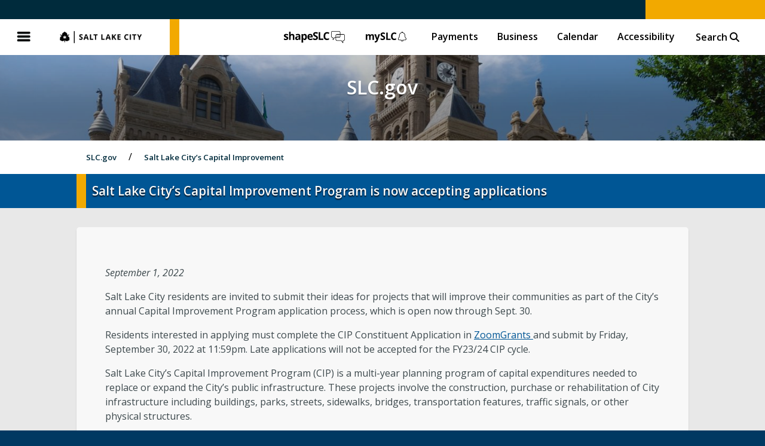

--- FILE ---
content_type: text/html; charset=UTF-8
request_url: https://www.slc.gov/blog/2022/09/01/salt-lake-citys-capital-improvement-program-is-now-accepting-applications-2/
body_size: 10095
content:
<!DOCTYPE html>
<html lang="en-US">

<head>
		<meta charset="UTF-8">
	<meta name="viewport" content="width=device-width, initial-scale=1.0"/>
	<meta name="description" content="SLC.gov" />

	<link rel="apple-touch-icon-precomposed" sizes="57x57" href="https://www.slc.gov/wp-content/themes/slc/images/icons/slc-metalogo-300x.png" />

	<link rel="icon" type="image/png" href="https://www.slc.gov/wp-content/themes/slc/favicon.png" />
	<link rel="shortcut icon" type="image/png" href="https://www.slc.gov/wp-content/themes/slc/favicon.png" />

	
	
		<meta property="og:url" content="https://www.slc.gov/blog/2022/09/01/salt-lake-citys-capital-improvement-program-is-now-accepting-applications-2/"/>
		<meta property="og:title" content="Salt Lake City’s Capital Improvement Program is now accepting applications" />
		<meta property="og:description" content="September 1, 2022 Salt Lake City residents are invited to submit their ideas for projects that will improve their communities as part of the City’s annual Capital Improvement Program application process, which is open now through Sept. 30.&nbsp; Residents interested in applying must complete the CIP Constituent Application in&nbsp;ZoomGrants&nbsp;and submit by Friday, September 30, 2022 [&hellip;]" />
		<meta property="og:type" content="article" />
		<meta property="og:image" content="https://www.slc.gov/wp-content/themes/slc/images/icons/slc-metalogo-300x.png" />

	

	<title>Salt Lake City’s Capital Improvement Program is now accepting applications | SLC.gov</title>

	<link rel="stylesheet" href="https://www.slc.gov/wp-content/themes/slc/style.css?v=260116-2" />
	<link rel="stylesheet" href="https://www.slc.gov/wp-content/themes/slc/css/fontawesome.css" />
	<link rel="stylesheet" href="https://www.slc.gov/wp-content/themes/slc/css/all.min.css" />
	<link rel="stylesheet" href="https://www.slc.gov/wp-content/themes/slc/css/v4-font-face.min.css" />
	<link rel="stylesheet" href="https://www.slc.gov/wp-content/themes/slc/css/v4-shims.min.css" />

	<script type="text/javascript" src="https://www.slc.gov/wp-content/themes/slc/js/jquery331.min.js"></script>

	<script src='https://www.google.com/recaptcha/api.js'></script>

	<script async src="https://cse.google.com/cse.js?cx=003677379258205276042:te0xpu1wcjs"></script>

	
	<meta name='robots' content='max-image-preview:large, index, follow, max-snippet:-1, max-video-preview:-1' />
	<style>img:is([sizes="auto" i], [sizes^="auto," i]) { contain-intrinsic-size: 3000px 1500px }</style>
	<link rel="alternate" type="application/rss+xml" title="SLC.gov &raquo; Feed" href="https://www.slc.gov/feed/" />
<script type="text/javascript">
/* <![CDATA[ */
window._wpemojiSettings = {"baseUrl":"https:\/\/s.w.org\/images\/core\/emoji\/16.0.1\/72x72\/","ext":".png","svgUrl":"https:\/\/s.w.org\/images\/core\/emoji\/16.0.1\/svg\/","svgExt":".svg","source":{"concatemoji":"https:\/\/www.slc.gov\/wp-includes\/js\/wp-emoji-release.min.js?ver=6.8.3"}};
/*! This file is auto-generated */
!function(s,n){var o,i,e;function c(e){try{var t={supportTests:e,timestamp:(new Date).valueOf()};sessionStorage.setItem(o,JSON.stringify(t))}catch(e){}}function p(e,t,n){e.clearRect(0,0,e.canvas.width,e.canvas.height),e.fillText(t,0,0);var t=new Uint32Array(e.getImageData(0,0,e.canvas.width,e.canvas.height).data),a=(e.clearRect(0,0,e.canvas.width,e.canvas.height),e.fillText(n,0,0),new Uint32Array(e.getImageData(0,0,e.canvas.width,e.canvas.height).data));return t.every(function(e,t){return e===a[t]})}function u(e,t){e.clearRect(0,0,e.canvas.width,e.canvas.height),e.fillText(t,0,0);for(var n=e.getImageData(16,16,1,1),a=0;a<n.data.length;a++)if(0!==n.data[a])return!1;return!0}function f(e,t,n,a){switch(t){case"flag":return n(e,"\ud83c\udff3\ufe0f\u200d\u26a7\ufe0f","\ud83c\udff3\ufe0f\u200b\u26a7\ufe0f")?!1:!n(e,"\ud83c\udde8\ud83c\uddf6","\ud83c\udde8\u200b\ud83c\uddf6")&&!n(e,"\ud83c\udff4\udb40\udc67\udb40\udc62\udb40\udc65\udb40\udc6e\udb40\udc67\udb40\udc7f","\ud83c\udff4\u200b\udb40\udc67\u200b\udb40\udc62\u200b\udb40\udc65\u200b\udb40\udc6e\u200b\udb40\udc67\u200b\udb40\udc7f");case"emoji":return!a(e,"\ud83e\udedf")}return!1}function g(e,t,n,a){var r="undefined"!=typeof WorkerGlobalScope&&self instanceof WorkerGlobalScope?new OffscreenCanvas(300,150):s.createElement("canvas"),o=r.getContext("2d",{willReadFrequently:!0}),i=(o.textBaseline="top",o.font="600 32px Arial",{});return e.forEach(function(e){i[e]=t(o,e,n,a)}),i}function t(e){var t=s.createElement("script");t.src=e,t.defer=!0,s.head.appendChild(t)}"undefined"!=typeof Promise&&(o="wpEmojiSettingsSupports",i=["flag","emoji"],n.supports={everything:!0,everythingExceptFlag:!0},e=new Promise(function(e){s.addEventListener("DOMContentLoaded",e,{once:!0})}),new Promise(function(t){var n=function(){try{var e=JSON.parse(sessionStorage.getItem(o));if("object"==typeof e&&"number"==typeof e.timestamp&&(new Date).valueOf()<e.timestamp+604800&&"object"==typeof e.supportTests)return e.supportTests}catch(e){}return null}();if(!n){if("undefined"!=typeof Worker&&"undefined"!=typeof OffscreenCanvas&&"undefined"!=typeof URL&&URL.createObjectURL&&"undefined"!=typeof Blob)try{var e="postMessage("+g.toString()+"("+[JSON.stringify(i),f.toString(),p.toString(),u.toString()].join(",")+"));",a=new Blob([e],{type:"text/javascript"}),r=new Worker(URL.createObjectURL(a),{name:"wpTestEmojiSupports"});return void(r.onmessage=function(e){c(n=e.data),r.terminate(),t(n)})}catch(e){}c(n=g(i,f,p,u))}t(n)}).then(function(e){for(var t in e)n.supports[t]=e[t],n.supports.everything=n.supports.everything&&n.supports[t],"flag"!==t&&(n.supports.everythingExceptFlag=n.supports.everythingExceptFlag&&n.supports[t]);n.supports.everythingExceptFlag=n.supports.everythingExceptFlag&&!n.supports.flag,n.DOMReady=!1,n.readyCallback=function(){n.DOMReady=!0}}).then(function(){return e}).then(function(){var e;n.supports.everything||(n.readyCallback(),(e=n.source||{}).concatemoji?t(e.concatemoji):e.wpemoji&&e.twemoji&&(t(e.twemoji),t(e.wpemoji)))}))}((window,document),window._wpemojiSettings);
/* ]]> */
</script>
<style id='wp-emoji-styles-inline-css' type='text/css'>

	img.wp-smiley, img.emoji {
		display: inline !important;
		border: none !important;
		box-shadow: none !important;
		height: 1em !important;
		width: 1em !important;
		margin: 0 0.07em !important;
		vertical-align: -0.1em !important;
		background: none !important;
		padding: 0 !important;
	}
</style>
<link rel='stylesheet' id='wp-block-library-css' href='https://www.slc.gov/wp-includes/css/dist/block-library/style.min.css?ver=6.8.3' type='text/css' media='all' />
<style id='classic-theme-styles-inline-css' type='text/css'>
/*! This file is auto-generated */
.wp-block-button__link{color:#fff;background-color:#32373c;border-radius:9999px;box-shadow:none;text-decoration:none;padding:calc(.667em + 2px) calc(1.333em + 2px);font-size:1.125em}.wp-block-file__button{background:#32373c;color:#fff;text-decoration:none}
</style>
<style id='global-styles-inline-css' type='text/css'>
:root{--wp--preset--aspect-ratio--square: 1;--wp--preset--aspect-ratio--4-3: 4/3;--wp--preset--aspect-ratio--3-4: 3/4;--wp--preset--aspect-ratio--3-2: 3/2;--wp--preset--aspect-ratio--2-3: 2/3;--wp--preset--aspect-ratio--16-9: 16/9;--wp--preset--aspect-ratio--9-16: 9/16;--wp--preset--color--black: #000000;--wp--preset--color--cyan-bluish-gray: #abb8c3;--wp--preset--color--white: #ffffff;--wp--preset--color--pale-pink: #f78da7;--wp--preset--color--vivid-red: #cf2e2e;--wp--preset--color--luminous-vivid-orange: #ff6900;--wp--preset--color--luminous-vivid-amber: #fcb900;--wp--preset--color--light-green-cyan: #7bdcb5;--wp--preset--color--vivid-green-cyan: #00d084;--wp--preset--color--pale-cyan-blue: #8ed1fc;--wp--preset--color--vivid-cyan-blue: #0693e3;--wp--preset--color--vivid-purple: #9b51e0;--wp--preset--gradient--vivid-cyan-blue-to-vivid-purple: linear-gradient(135deg,rgba(6,147,227,1) 0%,rgb(155,81,224) 100%);--wp--preset--gradient--light-green-cyan-to-vivid-green-cyan: linear-gradient(135deg,rgb(122,220,180) 0%,rgb(0,208,130) 100%);--wp--preset--gradient--luminous-vivid-amber-to-luminous-vivid-orange: linear-gradient(135deg,rgba(252,185,0,1) 0%,rgba(255,105,0,1) 100%);--wp--preset--gradient--luminous-vivid-orange-to-vivid-red: linear-gradient(135deg,rgba(255,105,0,1) 0%,rgb(207,46,46) 100%);--wp--preset--gradient--very-light-gray-to-cyan-bluish-gray: linear-gradient(135deg,rgb(238,238,238) 0%,rgb(169,184,195) 100%);--wp--preset--gradient--cool-to-warm-spectrum: linear-gradient(135deg,rgb(74,234,220) 0%,rgb(151,120,209) 20%,rgb(207,42,186) 40%,rgb(238,44,130) 60%,rgb(251,105,98) 80%,rgb(254,248,76) 100%);--wp--preset--gradient--blush-light-purple: linear-gradient(135deg,rgb(255,206,236) 0%,rgb(152,150,240) 100%);--wp--preset--gradient--blush-bordeaux: linear-gradient(135deg,rgb(254,205,165) 0%,rgb(254,45,45) 50%,rgb(107,0,62) 100%);--wp--preset--gradient--luminous-dusk: linear-gradient(135deg,rgb(255,203,112) 0%,rgb(199,81,192) 50%,rgb(65,88,208) 100%);--wp--preset--gradient--pale-ocean: linear-gradient(135deg,rgb(255,245,203) 0%,rgb(182,227,212) 50%,rgb(51,167,181) 100%);--wp--preset--gradient--electric-grass: linear-gradient(135deg,rgb(202,248,128) 0%,rgb(113,206,126) 100%);--wp--preset--gradient--midnight: linear-gradient(135deg,rgb(2,3,129) 0%,rgb(40,116,252) 100%);--wp--preset--font-size--small: 13px;--wp--preset--font-size--medium: 20px;--wp--preset--font-size--large: 36px;--wp--preset--font-size--x-large: 42px;--wp--preset--spacing--20: 0.44rem;--wp--preset--spacing--30: 0.67rem;--wp--preset--spacing--40: 1rem;--wp--preset--spacing--50: 1.5rem;--wp--preset--spacing--60: 2.25rem;--wp--preset--spacing--70: 3.38rem;--wp--preset--spacing--80: 5.06rem;--wp--preset--shadow--natural: 6px 6px 9px rgba(0, 0, 0, 0.2);--wp--preset--shadow--deep: 12px 12px 50px rgba(0, 0, 0, 0.4);--wp--preset--shadow--sharp: 6px 6px 0px rgba(0, 0, 0, 0.2);--wp--preset--shadow--outlined: 6px 6px 0px -3px rgba(255, 255, 255, 1), 6px 6px rgba(0, 0, 0, 1);--wp--preset--shadow--crisp: 6px 6px 0px rgba(0, 0, 0, 1);}:where(.is-layout-flex){gap: 0.5em;}:where(.is-layout-grid){gap: 0.5em;}body .is-layout-flex{display: flex;}.is-layout-flex{flex-wrap: wrap;align-items: center;}.is-layout-flex > :is(*, div){margin: 0;}body .is-layout-grid{display: grid;}.is-layout-grid > :is(*, div){margin: 0;}:where(.wp-block-columns.is-layout-flex){gap: 2em;}:where(.wp-block-columns.is-layout-grid){gap: 2em;}:where(.wp-block-post-template.is-layout-flex){gap: 1.25em;}:where(.wp-block-post-template.is-layout-grid){gap: 1.25em;}.has-black-color{color: var(--wp--preset--color--black) !important;}.has-cyan-bluish-gray-color{color: var(--wp--preset--color--cyan-bluish-gray) !important;}.has-white-color{color: var(--wp--preset--color--white) !important;}.has-pale-pink-color{color: var(--wp--preset--color--pale-pink) !important;}.has-vivid-red-color{color: var(--wp--preset--color--vivid-red) !important;}.has-luminous-vivid-orange-color{color: var(--wp--preset--color--luminous-vivid-orange) !important;}.has-luminous-vivid-amber-color{color: var(--wp--preset--color--luminous-vivid-amber) !important;}.has-light-green-cyan-color{color: var(--wp--preset--color--light-green-cyan) !important;}.has-vivid-green-cyan-color{color: var(--wp--preset--color--vivid-green-cyan) !important;}.has-pale-cyan-blue-color{color: var(--wp--preset--color--pale-cyan-blue) !important;}.has-vivid-cyan-blue-color{color: var(--wp--preset--color--vivid-cyan-blue) !important;}.has-vivid-purple-color{color: var(--wp--preset--color--vivid-purple) !important;}.has-black-background-color{background-color: var(--wp--preset--color--black) !important;}.has-cyan-bluish-gray-background-color{background-color: var(--wp--preset--color--cyan-bluish-gray) !important;}.has-white-background-color{background-color: var(--wp--preset--color--white) !important;}.has-pale-pink-background-color{background-color: var(--wp--preset--color--pale-pink) !important;}.has-vivid-red-background-color{background-color: var(--wp--preset--color--vivid-red) !important;}.has-luminous-vivid-orange-background-color{background-color: var(--wp--preset--color--luminous-vivid-orange) !important;}.has-luminous-vivid-amber-background-color{background-color: var(--wp--preset--color--luminous-vivid-amber) !important;}.has-light-green-cyan-background-color{background-color: var(--wp--preset--color--light-green-cyan) !important;}.has-vivid-green-cyan-background-color{background-color: var(--wp--preset--color--vivid-green-cyan) !important;}.has-pale-cyan-blue-background-color{background-color: var(--wp--preset--color--pale-cyan-blue) !important;}.has-vivid-cyan-blue-background-color{background-color: var(--wp--preset--color--vivid-cyan-blue) !important;}.has-vivid-purple-background-color{background-color: var(--wp--preset--color--vivid-purple) !important;}.has-black-border-color{border-color: var(--wp--preset--color--black) !important;}.has-cyan-bluish-gray-border-color{border-color: var(--wp--preset--color--cyan-bluish-gray) !important;}.has-white-border-color{border-color: var(--wp--preset--color--white) !important;}.has-pale-pink-border-color{border-color: var(--wp--preset--color--pale-pink) !important;}.has-vivid-red-border-color{border-color: var(--wp--preset--color--vivid-red) !important;}.has-luminous-vivid-orange-border-color{border-color: var(--wp--preset--color--luminous-vivid-orange) !important;}.has-luminous-vivid-amber-border-color{border-color: var(--wp--preset--color--luminous-vivid-amber) !important;}.has-light-green-cyan-border-color{border-color: var(--wp--preset--color--light-green-cyan) !important;}.has-vivid-green-cyan-border-color{border-color: var(--wp--preset--color--vivid-green-cyan) !important;}.has-pale-cyan-blue-border-color{border-color: var(--wp--preset--color--pale-cyan-blue) !important;}.has-vivid-cyan-blue-border-color{border-color: var(--wp--preset--color--vivid-cyan-blue) !important;}.has-vivid-purple-border-color{border-color: var(--wp--preset--color--vivid-purple) !important;}.has-vivid-cyan-blue-to-vivid-purple-gradient-background{background: var(--wp--preset--gradient--vivid-cyan-blue-to-vivid-purple) !important;}.has-light-green-cyan-to-vivid-green-cyan-gradient-background{background: var(--wp--preset--gradient--light-green-cyan-to-vivid-green-cyan) !important;}.has-luminous-vivid-amber-to-luminous-vivid-orange-gradient-background{background: var(--wp--preset--gradient--luminous-vivid-amber-to-luminous-vivid-orange) !important;}.has-luminous-vivid-orange-to-vivid-red-gradient-background{background: var(--wp--preset--gradient--luminous-vivid-orange-to-vivid-red) !important;}.has-very-light-gray-to-cyan-bluish-gray-gradient-background{background: var(--wp--preset--gradient--very-light-gray-to-cyan-bluish-gray) !important;}.has-cool-to-warm-spectrum-gradient-background{background: var(--wp--preset--gradient--cool-to-warm-spectrum) !important;}.has-blush-light-purple-gradient-background{background: var(--wp--preset--gradient--blush-light-purple) !important;}.has-blush-bordeaux-gradient-background{background: var(--wp--preset--gradient--blush-bordeaux) !important;}.has-luminous-dusk-gradient-background{background: var(--wp--preset--gradient--luminous-dusk) !important;}.has-pale-ocean-gradient-background{background: var(--wp--preset--gradient--pale-ocean) !important;}.has-electric-grass-gradient-background{background: var(--wp--preset--gradient--electric-grass) !important;}.has-midnight-gradient-background{background: var(--wp--preset--gradient--midnight) !important;}.has-small-font-size{font-size: var(--wp--preset--font-size--small) !important;}.has-medium-font-size{font-size: var(--wp--preset--font-size--medium) !important;}.has-large-font-size{font-size: var(--wp--preset--font-size--large) !important;}.has-x-large-font-size{font-size: var(--wp--preset--font-size--x-large) !important;}
:where(.wp-block-post-template.is-layout-flex){gap: 1.25em;}:where(.wp-block-post-template.is-layout-grid){gap: 1.25em;}
:where(.wp-block-columns.is-layout-flex){gap: 2em;}:where(.wp-block-columns.is-layout-grid){gap: 2em;}
:root :where(.wp-block-pullquote){font-size: 1.5em;line-height: 1.6;}
</style>
<link rel="canonical" href="https://www.slc.gov/blog/2022/09/01/salt-lake-citys-capital-improvement-program-is-now-accepting-applications-2/" />
<link rel='shortlink' href='https://www.slc.gov/?p=11049' />

</head>


<body class="wp-singular post-template-default single single-post postid-11049 single-format-standard wp-theme-slc">

	<a class="skip-main" href="#main">Skip to main content</a>

	
	<header>
		
		<!-- Accessability Top -->

		<div class="access-header">
			<div class="access-nav">
							</div>
			
			<!-- Google page translator for accessibility -->

			<div id="google_translate_element_header"></div>
			
			<script type="text/javascript">
				function googleTranslateElementInit() {
					var headerTranslate = new google.translate.TranslateElement({
						pageLanguage: 'en',
						includedLanguages: 'es,ar,zh-CN,zh-TW,hr,tl,fr,de,el,ga,it,ja,ko,la,fa,pl,pt,ru,sm,lo,so,sw,th,ur,vi,to',
						layout: google.translate.TranslateElement.InlineLayout.SIMPLE,
						autoDisplay: false
					}, 'google_translate_element_header');
				}
			</script>
			<script type="text/javascript" src="https://translate.google.com/translate_a/element.js?cb=googleTranslateElementInit"></script>

		</div>

		<!-- END Accessability Top -->

		<button class="globalmenu--open">Menu</button>
		<h1 title="SLC.gov">
			<a href="https://www.slc.gov/">
				SLC.gov
			</a>
		</h1>
		<nav>
			
			<ul id="menu-slc-global-top-menu" class="menu"><li id="menu-item-21142" class="shapeslc-logo menu-item menu-item-type-custom menu-item-object-custom menu-item-21142"><a href="https://shape.slc.gov/en/">ShapeSLC</a></li>
<li id="menu-item-21143" class="myslc-logo menu-item menu-item-type-custom menu-item-object-custom menu-item-21143"><a href="https://www.myslc.gov/s/">mySLC</a></li>
<li id="menu-item-44" class="menu-item menu-item-type-post_type menu-item-object-page menu-item-44"><a href="https://www.slc.gov/payments/">Payments</a></li>
<li id="menu-item-1294" class="menu-item menu-item-type-custom menu-item-object-custom menu-item-1294"><a href="https://www.slc.gov/business">Business</a></li>
<li id="menu-item-41" class="menu-item menu-item-type-post_type menu-item-object-page menu-item-41"><a href="https://www.slc.gov/calendar/">Calendar</a></li>
<li id="menu-item-10732" class="menu-item menu-item-type-custom menu-item-object-custom menu-item-10732"><a href="https://www.slc.gov/access-belonging/salt-lake-city-accessibility/">Accessibility</a></li>
<li class="displaysearch menu-item"><button type="button" class="searchbox--open">Search <i class="fa fa-search" aria-hidden="true"></i></button><form action="https://www.slc.gov" class="searchbox" method="get"><input type="search" name="s" id="searchmain" title="Search Salt Lake City" placeholder="Search SLC.gov"><input type="hidden" name="global" value="true"></form><button type="button" class="searchbox--close" title="Close Search"><i class="fa fa-times" aria-hidden="true"></i></button></li></ul>
		</nav>

	</header>

	<nav class="fly closed">
		<div class="flyhead">
			<button class="globalmenu--close">Close</button>
			<h1 title="SLC.gov">
				<a href="https://www.slc.gov/">
					SLC.gov
				</a>
			</h1>
		</div>

		<ul id="menu-slc-global-top-menu-1" class="menu clone"><li class="search menu-item"><form action="https://www.slc.gov" class="searchbox" method="get"><input type="search" name="s" id="searchfly" title="Search Salt Lake City" placeholder="Search"><input type="hidden" name="global" value="true"><button type="submit" class="searchbox--submit" title="Submit Search"><i class="fa fa-search" aria-hidden="true"></i></button></form></li><li class="shapeslc-logo menu-item menu-item-type-custom menu-item-object-custom menu-item-21142"><a href="https://shape.slc.gov/en/">ShapeSLC</a></li>
<li class="myslc-logo menu-item menu-item-type-custom menu-item-object-custom menu-item-21143"><a href="https://www.myslc.gov/s/">mySLC</a></li>
<li class="menu-item menu-item-type-post_type menu-item-object-page menu-item-44"><a href="https://www.slc.gov/payments/">Payments</a></li>
<li class="menu-item menu-item-type-custom menu-item-object-custom menu-item-1294"><a href="https://www.slc.gov/business">Business</a></li>
<li class="menu-item menu-item-type-post_type menu-item-object-page menu-item-41"><a href="https://www.slc.gov/calendar/">Calendar</a></li>
<li class="menu-item menu-item-type-custom menu-item-object-custom menu-item-10732"><a href="https://www.slc.gov/access-belonging/salt-lake-city-accessibility/">Accessibility</a></li>
</ul><ul id="menu-slc-global-fly-menu" class="menu master"><li id="menu-item-199" class="default-open menu-item menu-item-type-post_type menu-item-object-page menu-item-has-children menu-item-199"><a href="https://www.slc.gov/city-directory/">City Directory A-Z</a>
<ul class='submenu'>
	<li id="menu-item-230" class="menu-item menu-item-type-custom menu-item-object-custom menu-item-230"><a href="/mayor/">Office of the Mayor</a></li>
	<li id="menu-item-212" class="menu-item menu-item-type-custom menu-item-object-custom menu-item-212"><a href="/council">Salt Lake City Council</a></li>
	<li id="menu-item-207" class="menu-item menu-item-type-custom menu-item-object-custom menu-item-207"><a href="/attorney">Office of the City Attorney</a></li>
	<li id="menu-item-206" class="menu-item menu-item-type-custom menu-item-object-custom menu-item-206"><a target="_blank" href="https://slcairport.com/">Airport</a></li>
	<li id="menu-item-987" class="menu-item menu-item-type-custom menu-item-object-custom menu-item-987"><a target="_blank" href="https://saltlakearts.org/">Arts Council</a></li>
	<li id="menu-item-12323" class="menu-item menu-item-type-custom menu-item-object-custom menu-item-12323"><a href="https://www.slc.gov/ballparknext/">Ballpark NEXT</a></li>
	<li id="menu-item-208" class="menu-item menu-item-type-custom menu-item-object-custom menu-item-208"><a href="/boards">Boards and Commissions</a></li>
	<li id="menu-item-988" class="menu-item menu-item-type-custom menu-item-object-custom menu-item-988"><a href="/Finance/investor-relations-city-financials/budget/">Budget</a></li>
	<li id="menu-item-209" class="menu-item menu-item-type-custom menu-item-object-custom menu-item-209"><a href="/buildingservices">Building Services</a></li>
	<li id="menu-item-210" class="menu-item menu-item-type-custom menu-item-object-custom menu-item-210"><a href="/buildingservices/building-inspections">Building Inspections</a></li>
	<li id="menu-item-211" class="menu-item menu-item-type-custom menu-item-object-custom menu-item-211"><a href="/buildingservices/building-permits">Building Permits</a></li>
	<li id="menu-item-404" class="menu-item menu-item-type-custom menu-item-object-custom menu-item-404"><a href="/finance/business-licensing">Business Licensing</a></li>
	<li id="menu-item-989" class="menu-item menu-item-type-custom menu-item-object-custom menu-item-989"><a href="https://www.slc.gov/cemetery/">City Cemetery</a></li>
	<li id="menu-item-990" class="menu-item menu-item-type-custom menu-item-object-custom menu-item-990"><a target="_blank" href="https://codelibrary.amlegal.com/codes/saltlakecityut/latest/overview">City Code</a></li>
	<li id="menu-item-214" class="menu-item menu-item-type-custom menu-item-object-custom menu-item-214"><a href="/buildingservices/civil-enforcement">Civil Enforcement</a></li>
	<li id="menu-item-215" class="menu-item menu-item-type-custom menu-item-object-custom menu-item-215"><a href="/can">Community and Neighborhoods</a></li>
	<li id="menu-item-998" class="menu-item menu-item-type-custom menu-item-object-custom menu-item-998"><a target="_blank" href="https://cra.slc.gov/">Community Reinvestment Agency</a></li>
	<li id="menu-item-217" class="menu-item menu-item-type-custom menu-item-object-custom menu-item-217"><a href="/ed">Economic Development</a></li>
	<li id="menu-item-1354" class="menu-item menu-item-type-custom menu-item-object-custom menu-item-1354"><a href="https://www.slc.gov/attorney/recorder/elections/">Elections</a></li>
	<li id="menu-item-218" class="menu-item menu-item-type-custom menu-item-object-custom menu-item-218"><a href="/em">Emergency Management</a></li>
	<li id="menu-item-219" class="menu-item menu-item-type-custom menu-item-object-custom menu-item-219"><a href="/engineering">Engineering</a></li>
	<li id="menu-item-220" class="menu-item menu-item-type-custom menu-item-object-custom menu-item-220"><a href="/eventpermits">Event Permits</a></li>
	<li id="menu-item-222" class="menu-item menu-item-type-custom menu-item-object-custom menu-item-222"><a href="/events/">Events</a></li>
	<li id="menu-item-993" class="menu-item menu-item-type-custom menu-item-object-custom menu-item-993"><a href="https://www.slc.gov/publicservices/organization/#facilities-division">Facilities</a></li>
	<li id="menu-item-223" class="menu-item menu-item-type-custom menu-item-object-custom menu-item-223"><a href="/finance">Finance</a></li>
	<li id="menu-item-224" class="menu-item menu-item-type-custom menu-item-object-custom menu-item-224"><a target="_blank" href="https://slcfire.com/">Fire</a></li>
	<li id="menu-item-994" class="menu-item menu-item-type-custom menu-item-object-custom menu-item-994"><a target="_blank" href="http://thegallivancenter.com/">Gallivan Center</a></li>
	<li id="menu-item-226" class="menu-item menu-item-type-custom menu-item-object-custom menu-item-226"><a href="/historic-preservation">Historic Preservation</a></li>
	<li id="menu-item-995" class="menu-item menu-item-type-custom menu-item-object-custom menu-item-995"><a target="_blank" href="https://www.slc-golf.com/">Golf</a></li>
	<li id="menu-item-14121" class="menu-item menu-item-type-custom menu-item-object-custom menu-item-14121"><a href="https://www.slc.gov/homelessness/">Homelessness</a></li>
	<li id="menu-item-225" class="menu-item menu-item-type-custom menu-item-object-custom menu-item-225"><a href="/housingstability">Housing Stability</a></li>
	<li id="menu-item-228" class="menu-item menu-item-type-custom menu-item-object-custom menu-item-228"><a href="/hr">Human Resources</a></li>
	<li id="menu-item-5221" class="menu-item menu-item-type-custom menu-item-object-custom menu-item-5221"><a href="/ims">Information Management Services</a></li>
	<li id="menu-item-4885" class="menu-item menu-item-type-post_type menu-item-object-page menu-item-4885"><a href="https://www.slc.gov/internships/">Internships</a></li>
	<li id="menu-item-229" class="menu-item menu-item-type-custom menu-item-object-custom menu-item-229"><a href="/courts">Justice Court</a></li>
	<li id="menu-item-1355" class="menu-item menu-item-type-custom menu-item-object-custom menu-item-1355"><a href="https://www.slc.gov/Finance/landlord-tenant/">Landlord/Tenant Program</a></li>
	<li id="menu-item-2044" class="menu-item menu-item-type-custom menu-item-object-custom menu-item-2044"><a target="_blank" href="https://services.slcpl.org/">Library</a></li>
	<li id="menu-item-20029" class="menu-item menu-item-type-custom menu-item-object-custom menu-item-20029"><a href="https://www.slc.gov/mystreet/parking/">Parking</a></li>
	<li id="menu-item-232" class="menu-item menu-item-type-custom menu-item-object-custom menu-item-232"><a href="/planning">Planning</a></li>
	<li id="menu-item-234" class="menu-item menu-item-type-custom menu-item-object-custom menu-item-234"><a target="_blank" href="http://www.slcpd.com/">Police</a></li>
	<li id="menu-item-233" class="menu-item menu-item-type-custom menu-item-object-custom menu-item-233"><a href="/attorney/prosecutor">Prosecutor</a></li>
	<li id="menu-item-231" class="menu-item menu-item-type-custom menu-item-object-custom menu-item-231"><a href="/parks">Public Lands</a></li>
	<li id="menu-item-235" class="menu-item menu-item-type-custom menu-item-object-custom menu-item-235"><a href="/publicservices">Public Services</a></li>
	<li id="menu-item-236" class="menu-item menu-item-type-custom menu-item-object-custom menu-item-236"><a href="/utilities">Public Utilities</a></li>
	<li id="menu-item-237" class="menu-item menu-item-type-custom menu-item-object-custom menu-item-237"><a href="/finance/purchasing">Purchasing &#038; Contracts</a></li>
	<li id="menu-item-238" class="menu-item menu-item-type-custom menu-item-object-custom menu-item-238"><a href="/attorney/recorder">Recorder</a></li>
	<li id="menu-item-9671" class="menu-item menu-item-type-custom menu-item-object-custom menu-item-9671"><a href="https://www.slc.gov/attorney/public-notices/">Recorder &#8211; Public Notices</a></li>
	<li id="menu-item-999" class="menu-item menu-item-type-custom menu-item-object-custom menu-item-999"><a href="/parks/regional-athletic-complex/">Regional Athletic Complex</a></li>
	<li id="menu-item-961" class="menu-item menu-item-type-custom menu-item-object-custom menu-item-961"><a href="/attorney/risk">Risk Management</a></li>
	<li id="menu-item-239" class="menu-item menu-item-type-custom menu-item-object-custom menu-item-239"><a target="_blank" href="/slc911">SLC911</a></li>
	<li id="menu-item-1282" class="menu-item menu-item-type-custom menu-item-object-custom menu-item-1282"><a href="https://www.slc.gov/slcmedia/">SLCtv</a></li>
	<li id="menu-item-240" class="menu-item menu-item-type-custom menu-item-object-custom menu-item-240"><a href="/mystreet">Streets</a></li>
	<li id="menu-item-241" class="menu-item menu-item-type-custom menu-item-object-custom menu-item-241"><a href="/sustainability">Sustainability &#8211; SLCgreen</a></li>
	<li id="menu-item-1000" class="menu-item menu-item-type-custom menu-item-object-custom menu-item-1000"><a href="/parks/trails-natural-lands/">Trails &#038; Natural Lands</a></li>
	<li id="menu-item-242" class="menu-item menu-item-type-custom menu-item-object-custom menu-item-242"><a href="/transportation">Transportation</a></li>
	<li id="menu-item-1001" class="menu-item menu-item-type-custom menu-item-object-custom menu-item-1001"><a href="/urban-forestry/">Urban Forestry</a></li>
	<li id="menu-item-991" class="menu-item menu-item-type-custom menu-item-object-custom menu-item-991"><a href="https://www.slc.gov/publicservices/organization/#urban-services-division">Urban Services</a></li>
	<li id="menu-item-10422" class="menu-item menu-item-type-custom menu-item-object-custom menu-item-10422"><a href="/workday">Workday</a></li>
	<li id="menu-item-243" class="menu-item menu-item-type-custom menu-item-object-custom menu-item-243"><a href="/youthandfamily">Youth &#038; Family</a></li>
</ul>
</li>
</ul>
	</nav>

	<main role="main"><section class="cityscape" style="background-image: url('https://www.slc.gov/wp-content/uploads/2018/04/cropped-no6.jpg')">

	
	
		<div class="divisionheading">
			<h2>SLC.gov</h2>
			<h3></h3>
		</div>

	
	
</section><section class="divisionsubnav">

	<ol class="breadcrumbs">
		<li class="slctop">
			<a href="https://www.slc.gov">SLC.gov</a>
		</li>

				
		
					
			
			<li>
				<a href="https://www.slc.gov/blog/2022/09/01/salt-lake-citys-capital-improvement-program-is-now-accepting-applications-2/">Salt Lake City’s Capital Improvement</a>
			</li>

		
	</ol>


</section>
<section class="pagecontent mcontain">
	
	
		<h2>Salt Lake City’s Capital Improvement Program is now accepting applications</h2>

		<article>


			
									
				
<p><em>September 1, 2022</em></p>



<p>Salt Lake City residents are invited to submit their ideas for projects that will improve their communities as part of the City’s annual Capital Improvement Program application process, which is open now through Sept. 30.&nbsp;</p>



<p>Residents interested in applying must complete the CIP Constituent Application in&nbsp;<a href="https://zoomgrants.com/zgf/Salt_Lake_City/2023-24_Capital_Improvement_Program">ZoomGrants&nbsp;</a>and submit by Friday, September 30, 2022 at 11:59pm. Late applications will not be accepted for the FY23/24 CIP cycle.&nbsp;&nbsp;</p>



<p>Salt Lake City’s Capital Improvement Program (CIP) is a multi-year planning program of capital expenditures needed to replace or expand the City’s public infrastructure. These projects involve the construction, purchase or rehabilitation of City infrastructure including buildings, parks, streets, sidewalks, bridges, transportation features, traffic signals, or other physical structures.</p>



<p>Applications submitted from the public are reviewed by City staff, then considered by a community board for annual funding recommendations to the Mayor and City Council. The City considers the current fiscal year capital budget, Capital Facilities Plan, Impact Fee Facility Plans, and the City’s Master Plans in determining eligibility and the annual schedule of infrastructure improvements and budgets. All chosen projects are implemented by the City.&nbsp;</p>



<p>Examples of approved current or completed CIP improvements that were initiated by the public include: 400 South safety improvements and the Rose Park Neighborhood Center Community Garden.&nbsp;</p>



<p><strong>More information</strong></p>



<p>The Capital Improvement Program Application is the basic source of information required of all proposed projects. Non-profits, neighborhood groups, community-based organizations, and neighborhood business district organizations are eligible to apply. One application must be completed for each funding request. Requirements include:</p>



<ul class="wp-block-list">
<li>The minimum request amount is $50,000</li>



<li>The maximum request amount is $500,000</li>



<li>The capital project must have a useful life of 5 or more years</li>



<li>The capital project must be a Salt Lake City owned asset</li>



<li>Community Outreach is required</li>



<li>Funds for CIP are allocated annually through a competitive process</li>



<li>Funding is decided upon in the fall of each year</li>
</ul>



<p>Applications can be submitted at <a href="https://zoomgrants.com/zgf/Salt_Lake_City/2023-24_Capital_Improvement_Program">ZoomGrants</a>. For questions about Salt Lake City’s Capital Improvement Program: <a href="https://www.slc.gov/Finance/home/capital-improvement-program-cip/">visit this page</a> for more information, call 385-242-5604 or email <a href="/cdn-cgi/l/email-protection#1c7f756c75727a735c6f707f7b736a327f7371"><span class="__cf_email__" data-cfemail="d6b5bfa6bfb8b0b996a5bab5b1b9a0f8b5b9bb">[email&#160;protected]</span></a></p>



<p>Those who would like in-person help submitting an application can meet with City staff from 4 to 8 p.m. Thursday, September 15, and September 22, at the Sorenson Unity Center, located at 1383 South 900 West.&nbsp;</p>



<p>Free computer access is also available at the computer labs at the Sorenson Unity Center, and at all City libraries for those with a valid library card.</p>
								
				Tags: <a href="https://www.slc.gov/blog/tag/capital-improvement-program/" rel="tag">Capital Improvement Program</a>, <a href="https://www.slc.gov/blog/tag/salt-lake-city-council/" rel="tag">Salt Lake City Council</a>, <a href="https://www.slc.gov/blog/tag/salt-lake-city-mayor-erin-mendenhall/" rel="tag">Salt Lake City Mayor Erin Mendenhall</a>
		</article>

	
	<div class="socialize">
		<h4>Share "Salt Lake City’s Capital Improvement Program is now accepting applications" to your social network:</h4>

		<ul class="socialshare">
			<li class="twitter">
				<a href="https://x.com/home?status=Salt Lake City’s Capital Improvement Program is now accepting applications%20https://www.slc.gov/blog/2022/09/01/salt-lake-citys-capital-improvement-program-is-now-accepting-applications-2/" target="_blank" title="Share with X Opens new window">
					<i class="fa-brands fa-square-x-twitter"></i>
				</a>
			</li>
			<li class="facebook">
				<a href="https://www.facebook.com/sharer/sharer.php?u=https://www.slc.gov/blog/2022/09/01/salt-lake-citys-capital-improvement-program-is-now-accepting-applications-2/" target="_blank" title="Share with Facebook Opens new window">
					<i class="fa fa-facebook-square"></i>
				</a>							
			</li>
			<li class="linkedin">
				<a href="https://www.linkedin.com/shareArticle?mini=true&amp;url=https://www.slc.gov/blog/2022/09/01/salt-lake-citys-capital-improvement-program-is-now-accepting-applications-2/&amp;title=Salt Lake City’s Capital Improvement Program is now accepting applications&amp;summary=Salt Lake City’s Capital Improvement Program is now accepting applications" target="_blank" title="Share with Linkedin Opens new window">
					<i class="fa fa-linkedin-square"></i>
				</a>
			</li>
			<li class="email">
				<a href="/cdn-cgi/l/email-protection#[base64]" target="_blank" title="Share with Email Opens new window">
					<i class="fa fa-envelope"></i>
				</a>
			</li>
		</ul>

	</div>
		
	
</section><!-- /#Secondary -->

	</main>

		
	<footer>

		<div class="footergrid">
		
			<div class="footlinks">
				<h3>Salt Lake City</h3>
				<ul id="menu-global-footer-menu" class="menu"><li id="menu-item-962" class="menu-item menu-item-type-post_type menu-item-object-page menu-item-962"><a href="https://www.slc.gov/city-directory/">City Directory A-Z</a></li>
<li id="menu-item-1042" class="menu-item menu-item-type-post_type menu-item-object-page menu-item-1042"><a href="https://www.slc.gov/calendar/">Calendar</a></li>
<li id="menu-item-1038" class="menu-item menu-item-type-post_type menu-item-object-page menu-item-1038"><a href="https://www.slc.gov/payments/">Payments</a></li>
<li id="menu-item-13615" class="menu-item menu-item-type-custom menu-item-object-custom menu-item-13615"><a target="_blank" href="https://www.myslc.gov/s/lwcos?c__target=c%3AcRM_LWCRequestFormEnglish&#038;c__layout=lightning&#038;c__ContextId=a0F5G00000ScnoRUAR">Report a Broken Webpage</a></li>
<li id="menu-item-19961" class="menu-item menu-item-type-custom menu-item-object-custom menu-item-19961"><a href="https://www.myslc.gov/s/">Request or Report</a></li>
<li id="menu-item-1039" class="menu-item menu-item-type-post_type menu-item-object-page menu-item-1039"><a href="https://www.slc.gov/permits/">Permits &#038; Licensing</a></li>
<li id="menu-item-1960" class="menu-item menu-item-type-post_type menu-item-object-page menu-item-1960"><a href="https://www.slc.gov/privacy-statement-and-accessibility/">Privacy Policy</a></li>
</ul>
			</div>

			<div class="footlinks">
				<h3>Additional Resources</h3>
				<ul id="menu-global-footer-menu-additional" class="menu"><li id="menu-item-1494" class="menu-item menu-item-type-custom menu-item-object-custom menu-item-1494"><a href="https://www.slc.gov/slcmedia/">SLC Media</a></li>
<li id="menu-item-246" class="menu-item menu-item-type-custom menu-item-object-custom menu-item-246"><a target="_blank" href="https://www.slc.gov/slc-infobase/">SLC Infobase</a></li>
<li id="menu-item-1043" class="menu-item menu-item-type-custom menu-item-object-custom menu-item-1043"><a target="_blank" href="https://saltlakecityut.justfoia.com/publicportal/home/newrequest">Government Records (GRAMA)</a></li>
<li id="menu-item-1044" class="menu-item menu-item-type-custom menu-item-object-custom menu-item-1044"><a href="/mystreet/parking/">Parking in SLC</a></li>
<li id="menu-item-1045" class="menu-item menu-item-type-post_type menu-item-object-page menu-item-1045"><a href="https://www.slc.gov/get-involved/">Get Involved</a></li>
<li id="menu-item-11131" class="menu-item menu-item-type-post_type menu-item-object-page menu-item-11131"><a href="https://www.slc.gov/city-directory/">Questions? Contact Us</a></li>
</ul>
			</div>

			<div class="footmid">
				<h3>SLC.gov on Social Media</h3>
				<ul class="social">
					<li><a href="https://www.facebook.com/SLCGovernment/" class="fb" target="_blank" rel="noopener noreferrer"><i class="fa fa-facebook-square"></i>Follow us on Facebook</a></li><li><a href="https://twitter.com/SLCgov" class="tw" target="_blank" rel="noopener noreferrer"><i class="fa-brands fa-square-x-twitter"></i>Follow us on X</a></li><li><a href="https://www.youtube.com/user/SLCtvmedia" class="yt" target="_blank" rel="noopener noreferrer"><i class="fa-brands fa-square-youtube"></i>Subscribe to us on Youtube</a></li><li><a href="https://www.instagram.com/slcgov/" class="ig" target="_blank" rel="noopener noreferrer"><i class="fa-brands fa-square-instagram"></i>Follow us on Instagram</a></li>				</ul>
			</div>

			<div class="footright">				        
				<!-- SLC Logo via CSS -->

				<div class="footer--address">
					<strong>City Hall</strong><br>
    				451 South State Street<br>
    				Salt Lake City, UT 84111
				</div>
			</div>

		</div><!-- footergrid -->

		<a href="#top" class="backtop">Top</a>

	</footer>

	<script data-cfasync="false" src="/cdn-cgi/scripts/5c5dd728/cloudflare-static/email-decode.min.js"></script><script type="speculationrules">
{"prefetch":[{"source":"document","where":{"and":[{"href_matches":"\/*"},{"not":{"href_matches":["\/wp-*.php","\/wp-admin\/*","\/wp-content\/uploads\/*","\/wp-content\/*","\/wp-content\/plugins\/*","\/wp-content\/themes\/slc\/*","\/*\\?(.+)"]}},{"not":{"selector_matches":"a[rel~=\"nofollow\"]"}},{"not":{"selector_matches":".no-prefetch, .no-prefetch a"}}]},"eagerness":"conservative"}]}
</script>

	<script type="text/javascript" src="https://www.slc.gov/wp-content/themes/slc/js/functions.min.js"></script>

	<!-- Global site tag (gtag.js) - Google Analytics -->
	<script async src="https://www.googletagmanager.com/gtag/js?id=UA-119693397-1"></script>
	<script>
	  window.dataLayer = window.dataLayer || [];
	  function gtag(){dataLayer.push(arguments);}
	  gtag('js', new Date());
	 
	  gtag('config', 'UA-119693397-1');
	</script>


	
	<script type="text/javascript">
	/*<![CDATA[*/
	(function() {
	var sz = document.createElement('script'); sz.type = 'text/javascript'; sz.async = true;
	sz.src = '//siteimproveanalytics.com/js/siteanalyze_6678.js';
	var s = document.getElementsByTagName('script')[0]; s.parentNode.insertBefore(sz, s);
	})();
	/*]]>*/
	</script>


</body>
</html>


--- FILE ---
content_type: image/svg+xml
request_url: https://www.slc.gov/wp-content/themes/slc/images/logos/shape-slc2.svg
body_size: 1877
content:
<?xml version="1.0" encoding="UTF-8"?>
<svg id="Layer_1" xmlns="http://www.w3.org/2000/svg" version="1.1" viewBox="0 0 234 44.64">
  <!-- Generator: Adobe Illustrator 29.8.3, SVG Export Plug-In . SVG Version: 2.1.1 Build 3)  -->
  <path d="M16.76,26.47c0,2.27-.79,3.99-2.36,5.18-1.58,1.19-3.93,1.78-7.07,1.78-1.61,0-2.98-.11-4.11-.33-1.13-.22-2.19-.54-3.18-.96v-4.98c1.12.53,2.38.97,3.78,1.32,1.4.36,2.64.53,3.71.53,2.19,0,3.28-.63,3.28-1.9,0-.47-.14-.86-.43-1.16-.29-.3-.79-.63-1.5-1.01-.71-.38-1.66-.81-2.85-1.31-1.7-.71-2.95-1.37-3.75-1.98s-1.38-1.3-1.74-2.09C.18,18.8,0,17.83,0,16.69,0,14.73.76,13.21,2.29,12.13c1.52-1.07,3.68-1.61,6.47-1.61s5.25.58,7.77,1.74l-1.82,4.35c-1.11-.47-2.14-.86-3.1-1.17s-1.94-.45-2.94-.45c-1.78,0-2.67.48-2.67,1.44,0,.54.29,1.01.86,1.4.57.4,1.83.98,3.76,1.76,1.73.7,2.99,1.35,3.79,1.96s1.4,1.3,1.78,2.1.57,1.73.57,2.83ZM40.24,33.03h-6.03v-12.91c0-3.19-1.19-4.78-3.56-4.78-1.69,0-2.91.57-3.66,1.72s-1.13,3-1.13,5.57v10.4h-6.03V2.28h6.03v6.27c0,.49-.05,1.63-.14,3.44l-.14,1.78h.32c1.34-2.16,3.48-3.24,6.4-3.24,2.6,0,4.57.7,5.91,2.09s2.02,3.4,2.02,6.01v14.41ZM58.86,33.03l-1.17-3h-.16c-1.01,1.28-2.06,2.16-3.13,2.66-1.07.49-2.47.74-4.2.74-2.12,0-3.79-.61-5.01-1.82-1.22-1.21-1.83-2.94-1.83-5.18s.82-4.07,2.46-5.19c1.64-1.11,4.11-1.73,7.42-1.85l3.83-.12v-.97c0-2.24-1.15-3.36-3.44-3.36-1.77,0-3.84.53-6.23,1.6l-2-4.07c2.54-1.33,5.36-2,8.46-2s5.24.65,6.82,1.94,2.37,3.25,2.37,5.89v14.72h-4.21ZM57.08,22.8l-2.33.08c-1.75.05-3.06.37-3.91.95s-1.28,1.46-1.28,2.65c0,1.7.98,2.55,2.93,2.55,1.4,0,2.51-.4,3.35-1.21.84-.8,1.25-1.87,1.25-3.2v-1.82ZM79.8,33.43c-2.6,0-4.63-.94-6.11-2.83h-.32c.21,1.84.32,2.91.32,3.2v8.95h-6.03V10.94h4.9l.85,2.87h.28c1.41-2.19,3.5-3.28,6.27-3.28,2.61,0,4.65,1.01,6.13,3.02s2.21,4.82,2.21,8.4c0,2.36-.35,4.41-1.04,6.15-.69,1.74-1.68,3.06-2.95,3.97-1.28.91-2.78,1.36-4.51,1.36ZM78.02,15.34c-1.49,0-2.58.46-3.26,1.37s-1.04,2.43-1.07,4.54v.65c0,2.37.35,4.07,1.06,5.1.7,1.03,1.82,1.54,3.35,1.54,2.7,0,4.05-2.23,4.05-6.68,0-2.17-.33-3.8-1-4.89-.67-1.09-1.71-1.63-3.13-1.63ZM101.65,33.43c-3.56,0-6.34-.98-8.34-2.95-2-1.96-3-4.74-3-8.34s.93-6.56,2.78-8.59c1.85-2.02,4.41-3.03,7.68-3.03s5.55.89,7.29,2.67,2.61,4.24,2.61,7.37v2.93h-14.25c.07,1.71.57,3.05,1.52,4.01s2.28,1.44,3.99,1.44c1.33,0,2.59-.14,3.77-.42s2.42-.72,3.72-1.32v4.66c-1.05.53-2.18.92-3.38,1.18-1.2.26-2.66.39-4.39.39ZM100.8,14.81c-1.28,0-2.28.41-3,1.22-.72.81-1.14,1.96-1.25,3.45h8.46c-.03-1.49-.42-2.64-1.17-3.45-.75-.81-1.77-1.22-3.04-1.22ZM130.71,25.01c0,2.61-.94,4.66-2.82,6.17-1.88,1.5-4.49,2.25-7.84,2.25-3.08,0-5.81-.58-8.18-1.74v-5.69c1.95.87,3.6,1.48,4.95,1.84,1.35.35,2.59.53,3.71.53,1.34,0,2.37-.26,3.09-.77.72-.51,1.08-1.28,1.08-2.29,0-.57-.16-1.07-.47-1.51-.32-.44-.78-.87-1.39-1.28-.61-.41-1.86-1.06-3.75-1.96-1.77-.83-3.09-1.63-3.97-2.39s-1.59-1.65-2.11-2.67-.79-2.2-.79-3.56c0-2.56.87-4.57,2.6-6.03,1.73-1.46,4.13-2.19,7.18-2.19,1.5,0,2.94.18,4.3.53,1.36.36,2.79.86,4.28,1.5l-1.98,4.76c-1.54-.63-2.82-1.07-3.82-1.32-1.01-.25-2-.38-2.97-.38-1.16,0-2.05.27-2.67.81s-.93,1.25-.93,2.11c0,.54.13,1.01.38,1.41s.65.79,1.2,1.17c.55.38,1.84,1.05,3.88,2.03,2.7,1.29,4.55,2.59,5.55,3.88s1.5,2.89,1.5,4.77ZM133.49,33.03V4.14h6.13v23.84h11.72v5.06h-17.85ZM165.84,8.82c-2.31,0-4.09.87-5.36,2.6s-1.9,4.15-1.9,7.24c0,6.44,2.42,9.66,7.25,9.66,2.03,0,4.49-.51,7.37-1.52v5.14c-2.37.99-5.02,1.48-7.95,1.48-4.2,0-7.42-1.28-9.64-3.82-2.23-2.55-3.34-6.21-3.34-10.98,0-3,.55-5.64,1.64-7.9,1.09-2.26,2.66-3.99,4.71-5.2,2.05-1.21,4.45-1.81,7.2-1.81s5.63.68,8.46,2.04l-1.98,4.98c-1.08-.51-2.17-.96-3.26-1.34s-2.17-.57-3.22-.57ZM228.72,11.36h-11.96v-6.08c0-2.91-2.37-5.28-5.28-5.28h-24.97c-2.91,0-5.28,2.37-5.28,5.28v14.26c0,2.91,2.37,5.28,5.28,5.28h1.1v7.56c0,.38.24.72.61.84.09.03.19.05.29.05.27,0,.53-.12.71-.35l6.26-8.11h3v6.08c0,2.91,2.37,5.28,5.28,5.28h16.01l6.26,8.11c.17.22.43.35.71.35.1,0,.19-.02.29-.05.36-.12.61-.46.61-.84v-7.56h1.1c2.91,0,5.28-2.37,5.28-5.28v-14.26c0-2.91-2.37-5.28-5.28-5.28ZM200.25,16.64c0-1.2.61-2.27,1.54-2.9.56-.38,1.23-.6,1.95-.6h11.22v6.4c0,1.93-1.57,3.5-3.49,3.5h-11.22v-6.4ZM195.02,23.04c-.28,0-.54.13-.71.35l-4.92,6.38v-5.84c0-.49-.4-.89-.89-.89h-1.99c-1.93,0-3.5-1.57-3.5-3.5V5.28c0-1.93,1.57-3.5,3.5-3.5h24.97c1.93,0,3.49,1.57,3.49,3.5v6.08h-11.22c-1.46,0-2.78.59-3.73,1.55-.96.96-1.55,2.28-1.55,3.73v6.4h-3.44ZM232.21,30.9c0,1.93-1.57,3.5-3.5,3.5h-1.99c-.49,0-.89.4-.89.89v5.84l-4.92-6.38c-.17-.22-.43-.35-.71-.35h-16.45c-1.93,0-3.5-1.57-3.5-3.5v-6.08h11.23c2.91,0,5.28-2.37,5.28-5.28v-6.4h11.96c1.93,0,3.5,1.57,3.5,3.5v14.26ZM213.14,15.13c0-.18-.15-.33-.33-.33h-10.01c-.18,0-.33.15-.33.33s.15.33.33.33h10.01c.18,0,.33-.15.33-.33ZM213.14,20.87c0-.18-.15-.33-.33-.33h-10.01c-.18,0-.33.15-.33.33s.15.33.33.33h10.01c.18,0,.33-.15.33-.33ZM213.14,18c0-.18-.15-.33-.33-.33h-10.01c-.18,0-.33.15-.33.33s.15.33.33.33h10.01c.18,0,.33-.15.33-.33Z"/>
</svg>